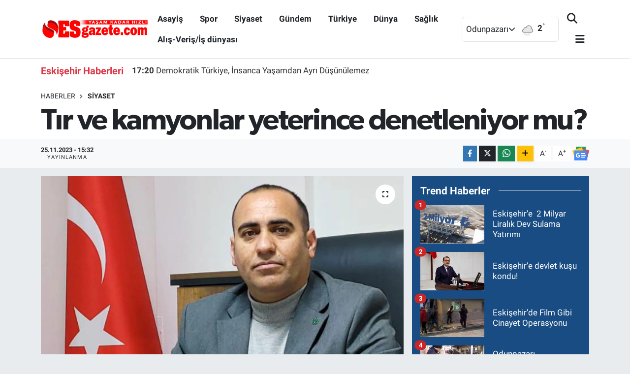

--- FILE ---
content_type: image/svg+xml
request_url: https://esgazetecom.teimg.com/esgazete-com/uploads/2022/03/esgazete-logo-light.svg
body_size: 7529
content:
<?xml version="1.0" encoding="utf-8"?>
<!-- Generator: Adobe Illustrator 26.1.0, SVG Export Plug-In . SVG Version: 6.00 Build 0)  -->
<svg version="1.1" id="Layer_1" xmlns="http://www.w3.org/2000/svg" xmlns:xlink="http://www.w3.org/1999/xlink" x="0px" y="0px"
	 viewBox="0 0 2200 547" style="enable-background:new 0 0 2200 547;" xml:space="preserve">
<style type="text/css">
	.st0{opacity:0.98;fill:#900B0B;enable-background:new    ;}
	.st1{fill:#FF0000;}
	.st2{fill:#FFFFFF;}
	.st3{fill:#DC0F0F;}
</style>
<g id="_x23_900b0bfa">
	<path class="st0" d="M165.3,49.3c11.5-14.1,29-22.2,46.7-25.1c13.7-0.3,27.4-0.2,41.1,0c50.4,5.6,98.5,29.8,133.1,66.8
		c29.6,31,49.4,71.3,56.1,113.6c2.3,8.7,1.6,17.6,1.7,26.5c-0.2,12,0.4,24-0.4,36c-1.2,5.6-1.9,11.4-3.5,16.9
		c-0.9-12.5,0.8-25.2-2.2-37.5c-4.5-28-14.5-55-29.5-79c-6.6-10.5-13.8-20.8-22.4-29.7C353.8,100.9,308.4,75.9,260,68
		c-14.2-2.8-28.7-1.7-43-2c-10-0.3-19.7,2.5-28.9,6.1c-15,6-27.9,17.5-34.7,32.3c-5.7,14.1-7.7,29.7-6.2,44.8
		c0.8,7.4,4.2,14.1,7,20.9c-7.4-10.9-9.6-24.7-8.3-37.7c0.9-6.9,1.6-14,4.4-20.5c0.3-5.3-0.8-10.6-0.6-16
		C150.2,79.4,154.6,62.3,165.3,49.3z"/>
	<path class="st0" d="M67.5,94.4c3-3.5,6.1-7,10-9.6c-0.8,7.7-0.8,15.5-0.7,23.2c0,19.5,5.7,38.6,14.1,56
		c14.2,23.8,35.5,43.3,60.5,55.3c7,3.2,13.5,7.5,20.6,10.7c7.5,4.6,15.8,7.8,23.4,12.4c5.8,3.4,12.3,5.5,17.8,9.5
		c5.8,3.9,12.6,5.7,18.5,9.4c10.8,5.7,21.7,11,32.6,16.4c13.7,7.7,27.8,14.8,39.9,25c4.2,3.4,7.8,7.5,11.7,11.3
		c9.3,10.3,14.7,24,14.7,37.9c0,9.1-1.1,18.1-3.7,26.8c-1,2.9-0.8,6.1-0.5,9.1c1.1,13.8-1.1,27.8-5.9,40.8c-0.1-0.5-0.3-1.5-0.4-2
		c3.9-8.3,4.8-17.6,5.5-26.7c0.4-7.3-0.1-14.6-1.4-21.8c-2.1-7.4-6-14.4-10.9-20.4c-14.7-17.5-35.3-28.3-55.1-38.9
		c-9.6-4.8-19.4-9.4-28.8-14.5c-4.1-2.4-8.5-4.2-13-5.8c-4.6-1.7-8.3-5-12.4-7.5c-15.4-7.9-30.7-16-46-24c-7.7-4.5-16-7.8-23.5-12.6
		c-15.3-9.6-28.9-21.8-39.6-36.4c-3.3-4.4-7.6-8.2-9.4-13.5c-1.3-3.7-2.6-7.3-4.1-10.9c-8.7-21-10.5-44.2-7.9-66.6
		c-5.9,4.1-10.3,10-15,15.4c-8,9.2-14.7,19.6-21.1,29.9c-9.7,17.6-18.3,36-22.6,55.7c-0.6,8.4-4.3,16.5-3.6,25
		c0.2,3.3-0.5,6.5-1.1,9.7c0.2-6.2-0.5-12.6,0.9-18.7c0.3-1.7,0.6-3.3,0.8-5c0.4-1.5,0.6-3,0.6-4.5c0.7-1.8,1.4-3.6,1.4-5.6
		c0.3-7,0-14,0.4-21C20,165.9,39.3,126,67.5,94.4z"/>
	<path class="st0" d="M397.8,374.1c2.7,10.9,2.5,22.3,1.8,33.5c0.6-0.6,1.8-1.9,2.4-2.6c-0.9,1.6-2,3-3.3,4.1
		C398.8,397.4,399,385.7,397.8,374.1z"/>
	<path class="st0" d="M244.6,495.6c2.2-0.7,4.4-1.4,6.7-1.8C249.6,495.8,246.9,495.4,244.6,495.6z"/>
</g>
<path class="st1" d="M188.1,72.1c9.2-3.6,18.9-6.4,28.9-6.1c14.4,0.2,28.9-0.9,43,2c48.4,7.9,93.8,32.9,126.1,69.8
	c8.6,9,15.8,19.2,22.4,29.7c14.9,24,25,51.1,29.5,79c3,12.3,1.3,25,2.2,37.5c-0.9,9.3,0.5,18.8-1.3,28c-0.3,1.7-0.6,3.3-1.1,5
	c-0.3,3.4-0.9,6.8-1.9,10c-0.2,1.4-0.4,2.8-0.6,4.1c-0.8,2.7-1.5,5.4-2.1,8.1c-1.1,3.6-2.2,7.2-3.4,10.7c-0.4,1-0.8,2-1.1,3
	c-0.5,1.4-1,2.8-1.4,4.2c-0.5,1.2-1,2.5-1.5,3.8c-0.9,2.4-1.9,4.7-3,7c-0.7,1.6-1.3,3.3-2,4.9c-0.3,0.5-0.8,1.4-1.1,1.9
	c-0.5,1.1-1,2.2-1.4,3.3c-5,9.2-10.1,18.4-16.3,26.9c-0.6,0.6-1.8,1.9-2.4,2.6c0.7-11.1,0.9-22.6-1.8-33.5c-0.4-1.7-0.6-3.3-0.9-5
	c-0.3-1.7-0.5-3.4-0.9-5.1c-0.4-1.6-0.8-3.3-1.2-4.9c-0.2-1.1-0.4-2.1-0.6-3.2c-0.9-2.3-1.5-4.6-2.4-6.9c-0.1-0.5-0.4-1.6-0.5-2.1
	c-0.4-1-0.9-2-1.2-3c-1.1-2.6-2.2-5.2-3.4-7.8c-11.5-25.7-32.9-45.8-56.7-60.3c-2-0.9-4-1.9-6-2.9c-4.9-3-10-5.3-15-8
	c-2.4-1.2-4.8-2.4-7.2-3.6c-0.9-0.5-1.8-1-2.6-1.5c-2.2-1.1-4.3-2.3-6.5-3.4c-4.6-2.3-9.3-4.6-13.9-7c-1.3-0.7-2.6-1.4-4-2.1
	c-2.6-1.5-5.1-2.9-7.8-4.1c-5-2.7-10.1-5.2-15.1-8c-0.9-0.4-1.9-0.9-2.8-1.3c-2.4-1.3-4.8-2.7-7.1-4c-2.7-1.2-5.4-2.5-7.9-4
	c-3.3-1.7-6.6-3.3-9.9-5.1c-2.1-0.9-4.1-1.9-6.1-2.9c-1.1-0.5-2.1-1-3.2-1.4c-2.7-1.4-5.3-2.8-8-4.2c-1.6-0.8-3.1-1.6-4.7-2.4
	c-17.9-9.8-36.1-21.2-47.5-38.6c-0.1-0.3-0.3-0.8-0.4-1c-2.9-6.8-6.2-13.5-7-20.9c-1.6-15.1,0.4-30.7,6.2-44.8
	C160.1,89.6,173.1,78.2,188.1,72.1z"/>
<path class="st1" d="M58.5,142.4c4.7-5.4,9.1-11.2,15-15.4c-2.6,22.4-0.8,45.6,7.9,66.6c1.5,3.6,2.8,7.3,4.1,10.9
	c1.9,5.3,6.2,9.1,9.4,13.5c10.7,14.5,24.3,26.8,39.6,36.4c7.5,4.8,15.8,8.1,23.5,12.6c15.3,8,30.6,16.1,46,24
	c4.1,2.5,7.8,5.9,12.4,7.5c4.5,1.6,8.9,3.4,13,5.8c9.5,5.1,19.2,9.7,28.8,14.5c19.8,10.6,40.4,21.4,55.1,38.9
	c4.9,6,8.7,13,10.9,20.4c1.4,7.2,1.9,14.5,1.4,21.8c-0.7,9.1-1.6,18.3-5.5,26.7c0.1,0.5,0.3,1.5,0.4,2l0.1,0.5
	c-0.6,1.2-1.3,2.5-1.8,3.8c-1,2.5-2.2,4.8-3.4,7.2c-5.9,11.5-14,21.9-23.3,30.9c-4.9,3.8-9.5,8.1-14.9,11.3
	c-2.1,1.1-4.1,2.4-6.2,3.6c-2.6,1.4-5.3,2.7-8,3.9c-1.7,0.7-3.4,1.4-5,2.1c-2.2,0.7-4.4,1.4-6.7,1.9c-2.3,0.4-4.5,1.1-6.7,1.8
	c-13.5,0.7-27.1,0.1-40.6,0.3c-6.7,0.3-13.4-0.8-20.1-0.2c2.1-0.2,4.3-0.4,6.4-0.7c-3.8-0.4-7.5-1-11.2-2c-2.7-0.5-5.4-1.2-8-2
	c-1.1-0.2-2.2-0.4-3.2-0.6c-2.9-0.9-5.8-1.8-8.7-2.5c-1.4-0.5-2.9-1-4.3-1.4c-4-1.4-7.9-2.9-11.8-4.4c-2-0.9-4.1-1.8-6.2-2.5
	c-1.6-0.9-3.2-1.7-4.7-2.5c-2-0.9-4-1.9-6-2.9c-1.7-0.9-3.5-1.8-5.2-2.6c-13.6-7.3-26.1-16.4-37.9-26.2c-3.8-3.8-7.7-7.6-12-11
	c-2.6-4.6-7.3-7.5-10.5-11.6c-2.8-3.6-6-6.8-8.3-10.7c-2.3-3.7-4.5-7.4-7.3-10.7c-3.9-4.7-6.7-10.1-10-15.2
	c-0.6-1.3-1.3-2.6-1.9-3.9c-1.7-3.4-3.3-6.7-5.1-10c-0.9-2-1.7-4.1-2.5-6.1c-0.5-1.3-1.1-2.6-1.6-3.8c-0.6-1.7-1.3-3.3-2-5
	c-1.5-4.4-3-8.8-4.4-13.1c-0.7-2.7-1.5-5.4-2.3-8.1c-0.4-1.6-0.8-3.2-1.2-4.8c-0.5-2.8-1.1-5.5-2-8.2c-0.3-2.3-0.5-4.6-0.9-6.8
	c-1.1-3.9-0.8-8.1-1-12.1c0.1-13.7-0.2-27.5,0.2-41.2c0.5-3.2,1.2-6.4,1.1-9.7c-0.7-8.6,2.9-16.6,3.6-25
	c4.4-19.7,12.9-38.1,22.6-55.7C43.8,162,50.5,151.7,58.5,142.4z"/>
<path class="st1" d="M999.6,242.6c27.4-15.1,59.3-20.5,90.4-19.7c22.9,0.6,46.3,3.5,67.5,12.8c-4.2,16.2-8.5,32.3-12.6,48.5
	c-13.2-5.9-27.4-9.4-41.7-10.8c-14.4-1.3-29-1.7-43.1,1.4c-14.3,2.9-28.2,9.3-39,19.2c-10.7,9.8-18.1,23-21.7,36.9
	c-3.6,13.6-4.3,28-2.7,42c1.7,15.4,6.9,30.6,16.4,42.9c9.1,12.1,22.3,20.8,36.6,25.3c13,4.3,26.8,4.8,40.3,4
	c6.2-0.4,12.4-1.2,18.3-3.4c0-18.3,0-36.6,0-54.8c-13.7,0-27.3,0-41,0c0-15.6,0-31.2,0-46.8c32.9,0,65.8,0,98.8,0
	c0,46.3,0,92.7,0,139c-22.9,7.6-46.8,12.3-70.9,14.2c-26.8,1.7-54.3,0.2-80-8.3c-26.5-8.6-49.9-26.7-64.2-50.7
	c14.8-24.3,19.2-54.1,14.4-81.9c-3-17.2-10.5-33.7-21.7-47.1C954,278.7,974.4,256.2,999.6,242.6z"/>
<path class="st1" d="M1244.3,226c26.3,0,52.5,0,78.8,0c13.7,44,27.2,88,40.9,131.9c10.9,35.6,22.2,71,32.8,106.6
	c0.1-2.1,0.2-4.1,0.3-6.2c34.4-49.4,68.6-98.9,102.9-148.4c7.8-11.5,16.1-22.6,23.5-34.4c-38.2-0.2-76.5,0-114.7-0.1
	c0-16.5,0-33,0-49.5c64.1,0,128.2,0,192.2,0c-0.1,11.5,0.3,23.1-0.2,34.6c-21.8,32.2-44,64.1-66,96.2
	c-19.2,28.2-38.9,56.2-57.9,84.6c41.9,0.4,83.8,0,125.8,0.1c0,16.5,0,33,0,49.5c-87.5,0-174.9,0.1-262.4,0
	c-6.8-22.7-13.6-45.3-20.4-68c-25.2,0-50.3-0.1-75.5,0c-6.2,22.7-12.6,45.3-18.8,68c-20.8,0-41.6,0-62.4,0
	C1190.3,402.7,1217.2,314.3,1244.3,226 M1270.3,316.6c-5.6,20.6-11.4,41.1-17.2,61.6c19.4,0,38.8,0,58.2,0
	c-5.2-17.7-10.3-35.3-15.5-53c-5.5-18.1-9.8-36.6-14.5-55C1277.2,285.6,1274.4,301.2,1270.3,316.6z"/>
<path class="st1" d="M1611,226c54.5,0,109,0,163.5,0c0,16.4,0,32.8,0,49.2c-34.5,0-69,0-103.5,0c0,18.3,0,36.7,0,55
	c32.5,0,65,0,97.5,0c0,16.2,0,32.5,0,48.8c-32.5,0-65,0-97.5,0c0,20.9,0,41.8,0,62.8c36.3,0,72.7,0,109,0c0,16.4,0,32.8,0,49.2
	c-56.3,0-112.7,0-169,0C1611,402.7,1611,314.3,1611,226z"/>
<path class="st1" d="M1782.8,226c67.8,0,135.7,0,203.5,0c0,16.8,0,33.5,0,50.2c-24.1,0-48.2,0-72.2,0c0,71.6,0,143.2,0,214.8
	c-20,0-40,0-60,0c0-71.6,0-143.2,0-214.8c-23.8,0-47.5,0-71.2,0C1782.8,259.5,1782.8,242.8,1782.8,226z"/>
<path class="st1" d="M1999,226c54.5,0,109,0,163.5,0c0,16.4,0,32.8,0,49.2c-34.5,0-69,0-103.5,0c0,18.3,0,36.7,0,55
	c32.5,0,65,0,97.5,0c0,16.2,0,32.5,0,48.7c-32.5,0-65,0-97.5,0c0,20.9,0,41.8,0,62.8c36.3,0,72.7,0,109,0c0,16.4,0,32.8,0,49.2
	c-56.3,0-112.7,0-169,0C1999,402.7,1999,314.3,1999,226z"/>
<path class="st2" d="M1172.6,125.6c7.3-5.9,17.5-6.6,26.4-4.7c2.4,0.7,5.5,1.3,6.5,4c-0.5,2.6-1.3,5.3-3.1,7.4
	c-1.6,1.3-3.6,0-5.2-0.3c-5.4-1.6-12.6-2.3-16.2,2.9c1.5,1.8,3.1,3.6,5.5,4.4c5.6,2.2,11.8,3.5,16.6,7.6c4.2,3.5,6.1,9.5,4.3,14.7
	c-1.6,5.7-7,9.3-12.3,11.1c0.8,1.7,1.8,3.4,2,5.2c-0.2,1.8-1.1,3.4-2,4.9c-5.5,3.6-14,4.6-19.2-0.1c0.1-2.5,1.3-4.6,2.8-6.5
	c0.2-0.7,0.7-2,0.9-2.7c-4.3-1.2-10.9-0.7-12.6-5.8c0.3-2.3,1.2-4.6,2.5-6.6c1.7-1.5,4.1-0.5,6,0c5.2,1.7,11.2,2.7,16.5,0.5
	c3.2-1.4,3.1-6.3,0-7.7c-6.8-3.7-15.5-4.1-20.8-10.3C1166.5,138.7,1167.3,130.1,1172.6,125.6z"/>
<path class="st2" d="M1036.6,126.4c-2.2-2.3,0.5-5.7,3.3-5.4c3.5,0.1,8.4-1.2,10.4,2.6c3.7,5.7,7.5,11.3,11,17.1
	c3.6-5.8,7.5-11.5,11.3-17.2c2.2-3.7,7-2.4,10.5-2.4c2.7-0.3,5.5,3.1,3.2,5.4c-6.1,8.4-12.4,16.6-18.6,24.9
	c-0.1,6.2,0.2,12.4-0.1,18.6c-0.1,1.5-1.3,2.6-2.7,2.8c-3.4,0.7-6.9,0.4-10.2-0.3c-1.4-6.9-0.4-14.1-0.7-21.1
	C1048.2,143,1042.2,134.8,1036.6,126.4z"/>
<path class="st2" d="M1113.9,123.9c1-3.6,5.2-2.8,8.1-2.9c2.5,0,6.2-0.3,7.2,2.7c6.4,14.6,12.8,29.3,19.2,43.9
	c1.5,2.1,0,5.2-2.6,5.2c-3.2,0.1-6.9,0.9-9.8-0.8c-2.5-4.3-4-9.1-6.2-13.6c-5.7,0-11.3,0-17,0c-2,4.5-3.5,9.3-5.9,13.6
	c-2.7,1.6-6.1,0.9-9,0.8c-2.6,0-4.6-2.8-3.1-5.1C1101.1,153.1,1107.5,138.5,1113.9,123.9 M1121.4,137.5c-1.3,3.6-2.9,7.1-4.4,10.5
	c2.9,0,5.8,0,8.8,0C1124.2,144.5,1122.7,141.1,1121.4,137.5z"/>
<path class="st2" d="M1245.2,123.2c1.1-2.7,4.4-2.1,6.8-2.3c2.8,0.1,7-0.7,8.2,2.7c4.5,10.2,9,20.5,13.4,30.7
	c2.1,5.2,5,10.1,6.5,15.6c-0.9,3.7-5.3,3-8.1,3.1c-1.8-0.2-4.3,0.3-5.3-1.6c-2.2-4.2-3.8-8.7-5.8-13c-5.7,0-11.3,0-17,0
	c-2,4.5-3.6,9.3-5.9,13.6c-3,1.6-6.7,1-9.9,0.6c-2.3-0.3-3.5-3-2.3-4.9C1232.3,152.9,1238.6,138,1245.2,123.2 M1248,148
	c2.9,0,5.8,0,8.8,0c-1.6-3.4-3.1-6.9-4.4-10.5C1251.1,141.1,1249.6,144.5,1248,148z"/>
<path class="st2" d="M1306.1,121.2c3.8,0,8.3-1,11.8,0.8c5.1,10.3,9.7,21,14.1,31.6c4-10.2,9.1-20,13.7-29.9
	c1.5-3.7,6.2-2.5,9.3-2.7c2.7-0.3,6.5,0.6,6.5,3.9c1.3,14.3,2.3,28.7,3.5,43.1c0.2,1.6,0.1,3.6-1.6,4.4c-2.4,1.1-5.1,0.6-7.7,0.6
	c-2,0.1-4-1.4-4-3.5c-0.8-8.8-1.4-17.5-1.9-26.3c-4,9.2-8.3,18.2-12.6,27.3c-1.4,3.2-5.5,2.7-8.3,2.4c-2.8-0.2-3.7-3.1-4.7-5.3
	c-3.3-8-7.1-15.8-10-23.9c-0.5,8.6-1.2,17.2-2,25.8c-0.3,4.2-5.3,3.7-8.3,3.6c-2.3,0.3-5.3-0.9-4.8-3.8c1.2-14.4,2.6-28.8,3.8-43.2
	C1303.1,124,1303.4,121.2,1306.1,121.2z"/>
<path class="st2" d="M1424.6,124.9c-0.3-2.1,1.6-3.6,3.5-3.8c3.1-0.4,6.2-0.1,9.3,0.6c1.2,5.7,0.4,11.5,0.7,17.2
	c6.1-5.6,11.7-11.7,18.1-17c3-1.6,6.7-0.8,9.9-0.8c2.6-0.2,5.5,3,3.2,5.2c-6.3,5.8-12.7,11.7-19.1,17.4c6.6,7.4,13,15,19.6,22.4
	c1.4,1.5,2.8,3.7,1,5.5c-2.8,2-6.5,1.2-9.7,1.3c-2.7,0.1-4.3-2.3-5.9-4c-4.9-5.9-10-11.5-14.8-17.4c-0.8,0.8-1.5,1.6-2.2,2.3
	c-0.2,6.1,0.6,12.4-0.7,18.4c-3.5,0.7-7.3,1.3-10.8,0.1c-2.6-1-2-4.2-2.1-6.4C1424.6,152.3,1424.5,138.6,1424.6,124.9z"/>
<path class="st2" d="M1506.2,123.2c1.1-2.7,4.5-2.1,6.8-2.3c2.8,0.1,6.9-0.7,8.1,2.7c6.5,14.9,13.1,29.8,19.5,44.7
	c1.3,2.4-1.3,4.9-3.7,4.6c-2.9-0.1-6.4,0.8-9-0.9c-2.5-4.3-4-9.1-6.2-13.6c-5.7,0-11.3,0-17,0c-2,4.5-3.6,9.2-5.9,13.5
	c-2.6,1.7-6.1,0.9-9,0.9c-2.6,0.1-4.7-2.8-3.1-5.1C1493.3,152.9,1499.6,138,1506.2,123.2 M1509,148c2.9,0,5.8,0,8.8,0
	c-1.6-3.4-3.1-6.9-4.4-10.5C1512.1,141.1,1510.6,144.5,1509,148z"/>
<path class="st2" d="M1565.5,121.8c11-1,22.3-1.7,33,1.6c5.5,1.8,11,4.9,14,10.1c4.7,7.5,4.4,17.5,0.1,25.1
	c-3.4,5.8-9.2,9.9-15.5,11.7c-10.5,3.2-21.8,3.2-32.6,1.9c-2.8,0-2.9-3.1-2.9-5.2c0-13.7-0.1-27.3,0-41
	C1561.2,123.7,1563.5,122.1,1565.5,121.8 M1575,131.7c0,10.2,0,20.4,0,30.6c7.2,0.1,15,0.2,21.2-4c7.6-5.2,8.2-18.6,0-23.4
	C1589.8,131.2,1582.1,131.2,1575,131.7z"/>
<path class="st2" d="M1650.9,123.9c1-3.6,5.2-2.8,8.1-2.9c2.5,0,6.2-0.3,7.2,2.7c6.5,14.9,13.1,29.7,19.5,44.6
	c1.3,2.4-1.2,4.9-3.6,4.7c-3-0.1-6.4,0.8-9-0.9c-2.5-4.3-4-9.1-6.2-13.6c-5.7,0-11.3,0-17,0c-1.9,4.5-3.5,9.2-5.9,13.6
	c-2.7,1.6-6.1,0.9-9.1,0.8c-2.6,0-4.6-2.7-3.1-5C1638.1,153.2,1644.5,138.5,1650.9,123.9 M1658.4,137.5c-1.3,3.6-2.8,7.1-4.4,10.5
	c2.9,0,5.8,0,8.8,0C1661.2,144.5,1659.7,141.1,1658.4,137.5z"/>
<path class="st2" d="M1706.6,126c-0.3-2.6,2.4-4.1,4.6-4.2c8.9-0.8,18.1-1.5,26.8,1.1c4.8,1.4,9.3,5,10.5,10
	c1.9,6-1.4,12.4-6.7,15.4c5.2,5.3,5.5,13.1,8.5,19.6c1.2,1.9,0,4.5-2.2,4.8c-3.2,0.4-6.8,0.9-9.8-0.6c-3.3-5.1-3.4-11.6-6.7-16.7
	c-2.9-3.1-7.6-2.2-11.5-2.4c-0.3,6.4,0.6,13-0.7,19.4c-3.5,0.6-7.3,1.2-10.7,0.1c-2.3-0.8-2.1-3.5-2.1-5.5
	C1706.6,153.3,1706.5,139.6,1706.6,126 M1720,131.6c0,3.6,0,7.3,0,11c4.7-0.1,10.1,0.6,14.1-2.4c2.1-1.7,2-5.4-0.5-6.7
	C1729.5,131,1724.5,131.5,1720,131.6z"/>
<path class="st2" d="M1809.5,121.6c3.5-1.3,7.3-0.6,10.9,0.1c1.2,6,0.4,12.2,0.6,18.3c7.7,0,15.3,0,23,0c0.2-6.1-0.6-12.3,0.7-18.3
	c3.6-0.7,7.4-1.2,10.9-0.1c2,0.5,2.2,2.8,2.1,4.4c0,14,0,28,0,42.1c0,1.7-0.2,3.9-2.1,4.4c-3.6,1-7.4,0.6-11-0.1
	c-1.3-6.9-0.4-14-0.6-21.1c-7.7,0-15.3,0-23,0c-0.3,7,0.7,14.1-0.7,21.1c-4,0.5-10.7,2.5-12.7-2.3c-0.3-14.3,0-28.7-0.2-43
	C1807.5,125.1,1807.3,122.5,1809.5,121.6z"/>
<path class="st2" d="M1884.5,121.6c3.5-1.3,7.3-0.6,10.9,0c0.9,4.1,0.6,8.2,0.6,12.4c0,8.7,0,17.3,0,26c0,4.1,0.3,8.3-0.6,12.3
	c-4,0.5-10.8,2.5-12.7-2.3c-0.3-14.3,0-28.7-0.2-43C1882.5,125.1,1882.3,122.5,1884.5,121.6z"/>
<path class="st2" d="M1919.7,128c-0.3-2.6-0.1-6.6,3.3-6.9c12.3-0.3,24.7,0,37-0.1c2.4-0.2,5.7,1,5.4,4c0.8,3.8-2.3,6.5-4.6,9
	c-8.2,9.3-16.2,18.7-24.5,28c9.6,0.4,19.3-0.8,28.9,0.6c0.9,3.2,0.8,6.5,0,9.7c-7.7,1.4-15.6,0.3-23.3,0.7
	c-8.1-0.3-16.3,0.7-24.4-0.6c-0.6-2.6-1.4-5.8,0.4-8.2c9.3-10.8,18.8-21.4,28.1-32.2c-7.4-0.1-14.9,0.1-22.3,0
	C1921.7,132.1,1919.5,130.3,1919.7,128z"/>
<path class="st2" d="M1986.6,125c-0.3-2.5,2.1-4,4.3-4c2.3-0.1,4.8-0.3,7.1,0.3c1.9,0.5,1.9,2.9,2,4.6c0,12,0,24,0,36.1
	c7.1,0.1,14.1-0.1,21.2,0.1c2.2-0.2,4.3,1.7,4.1,4c0.3,2.6,0.1,6.5-3.2,6.8c-10,0.4-20.1,0-30.1,0.1c-2.5,0.2-5.8-1-5.4-4
	C1986.5,154.3,1986.5,139.7,1986.6,125z"/>
<path class="st2" d="M2045.6,125c-0.3-2.1,1.5-3.6,3.4-3.9c3.1-0.4,6.3-0.1,9.4,0.5c0.9,4.1,0.6,8.2,0.6,12.4c0,8.7,0,17.3,0,26
	c0,4.1,0.3,8.3-0.7,12.3c-3.6,0.7-7.5,1.3-11,0c-2.1-0.9-1.8-3.5-1.9-5.3C2045.6,153,2045.5,139,2045.6,125z"/>
<path class="st2" d="M757.7,114.6C784.1,99.5,814.8,93.5,845,93c35.3-0.4,71.2,5.1,103.4,20c-6.6,23.7-13.3,47.4-19.7,71.1
	c-19-9.1-39.4-15.1-60.3-17.3c-16.9-1.7-34.5-2.4-50.8,3.1c-9.5,3.2-18.6,9.1-23.7,18c-6.4,11.3-5,26.7,3.8,36.4
	c7.4,8.4,17.6,13.7,27.5,18.5c22.1,10.6,45.8,17.2,67.7,28.3c13.9,7.1,27.2,15.5,38.7,26.2c14.2,13.1,24.7,30.2,29.2,49
	c7.5,31.6,2.2,66.9-17,93.5c-13.9,19.6-34.4,33.8-56.5,42.5c-27,10.6-56.4,14-85.2,13.8c-32.2-1-64.4-6.6-94.4-18.6
	c0,4.2,0,8.4,0,12.6c-83.1,0-166.1,0-249.2,0c0-130.3,0-260.7,0-391c80.4,0,160.8,0,241.2,0c0,24.1,0,48.3,0,72.4
	c-50.9-0.1-101.7,0-152.6,0c0,27.2,0,54.4,0,81.6c48,0,96,0,144,0c0,24,0,48,0,72c-48,0-96,0-144,0c0,30.8,0,61.6,0,92.4
	c53.5,0,107,0,160.6,0c0,1,0.1,3.1,0.1,4.1c2.2-7.6,3.9-15.3,5.8-23c32.6,16.3,69.1,25.6,105.6,24.2c15.4-1,31.8-4.4,43.4-15.3
	c12.1-11.2,14.5-31,6.3-45.1c-4.9-8.3-12.9-14.2-21-19c-15.5-9-32.5-14.7-49.3-20.8c-20-7.7-39.4-17.3-56.3-30.5
	c-15.7-12.3-29-28.4-35.7-47.4c-9.4-27-7-57.8,5.8-83.2C722.2,141.5,738.6,125.5,757.7,114.6z"/>
<g id="_x23_dc0f0fff">
	<path class="st3" d="M951.3,113c403.6-0.1,807.1,0,1210.7,0c0,23.3,0,46.7,0,70c-322.3,0-644.7,0.1-967-0.1c0.9-1.5,1.7-3.1,2-4.9
		c-0.2-1.9-1.3-3.6-2-5.2c5.3-1.8,10.7-5.4,12.3-11.1c1.7-5.2-0.2-11.2-4.3-14.7c-4.7-4-10.9-5.4-16.6-7.6c-2.3-0.7-3.9-2.6-5.5-4.4
		c3.6-5.2,10.8-4.5,16.2-2.9c1.7,0.3,3.7,1.6,5.2,0.3c1.8-2,2.6-4.8,3.1-7.4c-1-2.7-4.1-3.3-6.5-4c-8.9-1.9-19.1-1.2-26.4,4.7
		c-5.3,4.4-6.1,13-1.5,18.3c5.3,6.2,14,6.6,20.8,10.3c3.1,1.4,3.2,6.3,0,7.7c-5.2,2.1-11.2,1.1-16.5-0.5c-1.9-0.6-4.2-1.6-6,0
		c-1.3,2-2.2,4.3-2.5,6.6c1.7,5.1,8.3,4.6,12.6,5.8c-0.2,0.7-0.7,2-0.9,2.7c-1.4,1.9-2.7,4.1-2.8,6.5c-81.2,0.2-162.5,0-243.7,0.1
		C938.4,159.7,945.2,136.4,951.3,113 M1036.6,126.4c5.7,8.4,11.6,16.6,17.4,24.8c0.3,7-0.7,14.1,0.7,21.1c3.3,0.7,6.9,1,10.2,0.3
		c1.4-0.2,2.7-1.3,2.7-2.8c0.3-6.2,0-12.4,0.1-18.6c6.2-8.3,12.5-16.5,18.6-24.9c2.3-2.3-0.5-5.6-3.2-5.4c-3.5,0.1-8.4-1.2-10.5,2.4
		c-3.8,5.7-7.7,11.3-11.3,17.2c-3.5-5.8-7.3-11.4-11-17.1c-2-3.8-7-2.4-10.4-2.6C1037.1,120.7,1034.4,124.1,1036.6,126.4
		 M1113.9,123.9c-6.4,14.6-12.8,29.2-19.1,43.9c-1.5,2.3,0.5,5.1,3.1,5.1c2.9,0.1,6.3,0.8,9-0.8c2.4-4.3,4-9.1,5.9-13.6
		c5.7,0,11.3,0,17,0c2.2,4.5,3.7,9.3,6.2,13.6c2.8,1.8,6.6,0.9,9.8,0.8c2.6-0.1,4.1-3.1,2.6-5.2c-6.4-14.6-12.8-29.3-19.2-43.9
		c-1-3-4.7-2.7-7.2-2.7C1119.1,121,1114.9,120.3,1113.9,123.9 M1245.2,123.2c-6.6,14.8-13,29.7-19.4,44.6c-1.2,1.9,0,4.6,2.3,4.9
		c3.2,0.4,6.9,1,9.9-0.6c2.4-4.3,4-9.1,5.9-13.6c5.7,0,11.3,0,17,0c2,4.3,3.6,8.8,5.8,13c1,1.8,3.5,1.4,5.3,1.6
		c2.9-0.1,7.2,0.6,8.1-3.1c-1.5-5.4-4.4-10.3-6.5-15.6c-4.5-10.2-8.9-20.5-13.4-30.7c-1.2-3.4-5.4-2.6-8.2-2.7
		C1249.7,121.1,1246.3,120.5,1245.2,123.2 M1306.1,121.2c-2.7,0-3.1,2.8-3.2,4.9c-1.2,14.4-2.6,28.8-3.8,43.2
		c-0.5,2.9,2.4,4.1,4.8,3.8c3,0.1,8,0.6,8.3-3.6c0.8-8.6,1.5-17.2,2-25.8c3,8.1,6.7,15.9,10,23.9c0.9,2.2,1.8,5.1,4.7,5.3
		c2.8,0.3,6.9,0.7,8.3-2.4c4.3-9.1,8.6-18.1,12.6-27.3c0.5,8.8,1.2,17.5,1.9,26.3c0,2.1,2,3.6,4,3.5c2.5,0,5.3,0.4,7.7-0.6
		c1.6-0.8,1.8-2.8,1.6-4.4c-1.2-14.4-2.2-28.7-3.5-43.1c-0.1-3.4-3.8-4.2-6.5-3.9c-3.1,0.2-7.8-1-9.3,2.7
		c-4.6,9.9-9.7,19.7-13.7,29.9c-4.4-10.7-9-21.3-14.1-31.6C1314.4,120.1,1310,121.1,1306.1,121.2 M1424.6,124.9
		c-0.1,13.7,0,27.4-0.1,41.1c0.1,2.2-0.5,5.4,2.1,6.4c3.4,1.2,7.2,0.6,10.8-0.1c1.2-6.1,0.4-12.3,0.7-18.4c0.7-0.8,1.5-1.6,2.2-2.3
		c4.9,5.8,10,11.5,14.8,17.4c1.6,1.7,3.2,4.2,5.9,4c3.2-0.1,6.9,0.7,9.7-1.3c1.9-1.8,0.4-4-1-5.5c-6.6-7.4-13-15-19.6-22.4
		c6.4-5.7,12.8-11.6,19.1-17.4c2.3-2.2-0.7-5.4-3.2-5.2c-3.3,0-6.9-0.8-9.9,0.8c-6.4,5.2-11.9,11.4-18.1,17
		c-0.2-5.7,0.6-11.6-0.7-17.2c-3-0.7-6.2-0.9-9.3-0.6C1426.1,121.3,1424.3,122.9,1424.6,124.9 M1506.2,123.2
		c-6.6,14.8-13,29.7-19.4,44.6c-1.5,2.3,0.5,5.1,3.1,5.1c2.9,0.1,6.4,0.9,9-0.9c2.3-4.3,3.9-9,5.9-13.5c5.7,0,11.3,0,17,0
		c2.1,4.5,3.7,9.2,6.2,13.6c2.6,1.7,6,0.9,9,0.9c2.4,0.2,5-2.3,3.7-4.6c-6.4-14.9-13-29.8-19.5-44.7c-1.2-3.3-5.4-2.5-8.1-2.7
		C1510.7,121.1,1507.3,120.5,1506.2,123.2 M1565.5,121.8c-2.1,0.3-4.3,1.8-4,4.2c-0.1,13.7,0,27.3,0,41c0,2.1,0.1,5.2,2.9,5.2
		c10.8,1.2,22.1,1.3,32.6-1.9c6.4-1.8,12.2-6,15.5-11.7c4.3-7.6,4.6-17.6-0.1-25.1c-3-5.2-8.5-8.3-14-10.1
		C1587.8,120.2,1576.5,120.8,1565.5,121.8 M1650.9,123.9c-6.4,14.6-12.8,29.3-19.1,44c-1.5,2.3,0.6,5,3.1,5c3,0.1,6.4,0.8,9.1-0.8
		c2.4-4.3,4-9,5.9-13.6c5.7,0,11.3,0,17,0c2.1,4.5,3.7,9.2,6.2,13.6c2.6,1.7,6,0.9,9,0.9c2.4,0.2,5-2.3,3.6-4.7
		c-6.4-14.9-13-29.8-19.5-44.6c-1-3-4.7-2.7-7.2-2.7C1656.1,121,1651.9,120.3,1650.9,123.9 M1706.6,126c-0.1,13.7,0,27.3-0.1,41
		c0,2-0.2,4.7,2.1,5.5c3.4,1.2,7.2,0.6,10.7-0.1c1.3-6.4,0.4-12.9,0.7-19.4c3.8,0.2,8.5-0.7,11.5,2.4c3.3,5.1,3.3,11.6,6.7,16.7
		c3,1.5,6.6,1,9.8,0.6c2.2-0.3,3.5-2.9,2.2-4.8c-3-6.5-3.3-14.3-8.5-19.6c5.3-3,8.6-9.5,6.7-15.4c-1.2-5-5.7-8.6-10.5-10
		c-8.7-2.6-17.9-1.9-26.8-1.1C1709,121.9,1706.3,123.4,1706.6,126 M1809.5,121.6c-2.2,0.9-1.9,3.5-2,5.4c0.2,14.3-0.2,28.7,0.2,43
		c1.9,4.8,8.7,2.7,12.7,2.3c1.3-6.9,0.4-14.1,0.7-21.1c7.7,0,15.3,0,23,0c0.3,7-0.7,14.1,0.6,21.1c3.6,0.8,7.4,1.2,11,0.1
		c1.9-0.5,2.1-2.8,2.1-4.4c0-14,0-28,0-42.1c0-1.7-0.2-3.9-2.1-4.4c-3.6-1-7.4-0.6-10.9,0.1c-1.3,6-0.4,12.2-0.7,18.3
		c-7.7,0-15.3,0-23,0c-0.2-6.1,0.6-12.3-0.6-18.3C1816.8,121,1812.9,120.3,1809.5,121.6 M1884.5,121.6c-2.2,0.9-2,3.5-2,5.4
		c0.2,14.3-0.2,28.7,0.2,43c1.9,4.8,8.7,2.8,12.7,2.3c0.9-4,0.6-8.2,0.6-12.3c0-8.7,0-17.3,0-26c0-4.1,0.3-8.3-0.6-12.4
		C1891.8,121,1887.9,120.4,1884.5,121.6 M1919.7,128c-0.2,2.3,2,4.1,4.2,4c7.4,0.1,14.8,0,22.3,0c-9.3,10.8-18.8,21.4-28.1,32.2
		c-1.9,2.3-1,5.5-0.4,8.2c8,1.4,16.2,0.3,24.4,0.6c7.8-0.3,15.6,0.7,23.3-0.7c0.8-3.2,0.8-6.5,0-9.7c-9.5-1.4-19.3-0.3-28.9-0.6
		c8.2-9.3,16.3-18.7,24.5-28c2.3-2.5,5.3-5.2,4.6-9c0.2-2.9-3-4.2-5.4-4c-12.3,0.1-24.7-0.2-37,0.1
		C1919.6,121.4,1919.4,125.4,1919.7,128 M1986.6,125c-0.1,14.6-0.1,29.3,0,44c-0.4,3,3,4.2,5.4,4c10-0.1,20.1,0.2,30.1-0.1
		c3.3-0.4,3.5-4.3,3.2-6.8c0.2-2.3-1.9-4.1-4.1-4c-7.1-0.2-14.1,0-21.2-0.1c0-12,0-24,0-36.1c-0.1-1.6-0.1-4-2-4.6
		c-2.3-0.6-4.8-0.4-7.1-0.3C1988.7,121,1986.2,122.6,1986.6,125 M2045.6,125c-0.1,14,0,28-0.1,42c0,1.9-0.2,4.4,1.9,5.3
		c3.5,1.4,7.4,0.7,11,0c1-4.1,0.6-8.2,0.7-12.3c0-8.7,0-17.3,0-26c0-4.1,0.3-8.3-0.6-12.4c-3.1-0.7-6.3-1-9.4-0.5
		C2047.1,121.4,2045.3,122.9,2045.6,125z"/>
	<path class="st3" d="M1575,131.7c7.1-0.5,14.8-0.6,21.2,3.1c8.2,4.9,7.7,18.3,0,23.4c-6.2,4.3-14,4.1-21.2,4
		C1575,152.1,1575,141.9,1575,131.7z"/>
	<path class="st3" d="M1720,131.6c4.5-0.1,9.5-0.6,13.6,1.8c2.5,1.3,2.6,5,0.5,6.7c-4,3.1-9.4,2.4-14.1,2.4
		C1720,138.9,1720,135.2,1720,131.6z"/>
	<path class="st3" d="M1121.4,137.5c1.3,3.6,2.8,7.1,4.4,10.5c-2.9,0-5.9,0-8.8,0C1118.6,144.5,1120.1,141.1,1121.4,137.5z"/>
	<path class="st3" d="M1248,148c1.6-3.5,3.1-6.9,4.4-10.5c1.3,3.6,2.8,7.1,4.4,10.5C1253.8,148,1250.9,148,1248,148z"/>
	<path class="st3" d="M1509,148c1.6-3.5,3.1-6.9,4.4-10.5c1.3,3.6,2.8,7.1,4.4,10.5C1514.8,148,1511.9,148,1509,148z"/>
	<path class="st3" d="M1658.4,137.5c1.3,3.6,2.8,7.1,4.4,10.5c-2.9,0-5.9,0-8.8,0C1655.6,144.5,1657.1,141.1,1658.4,137.5z"/>
</g>
</svg>
